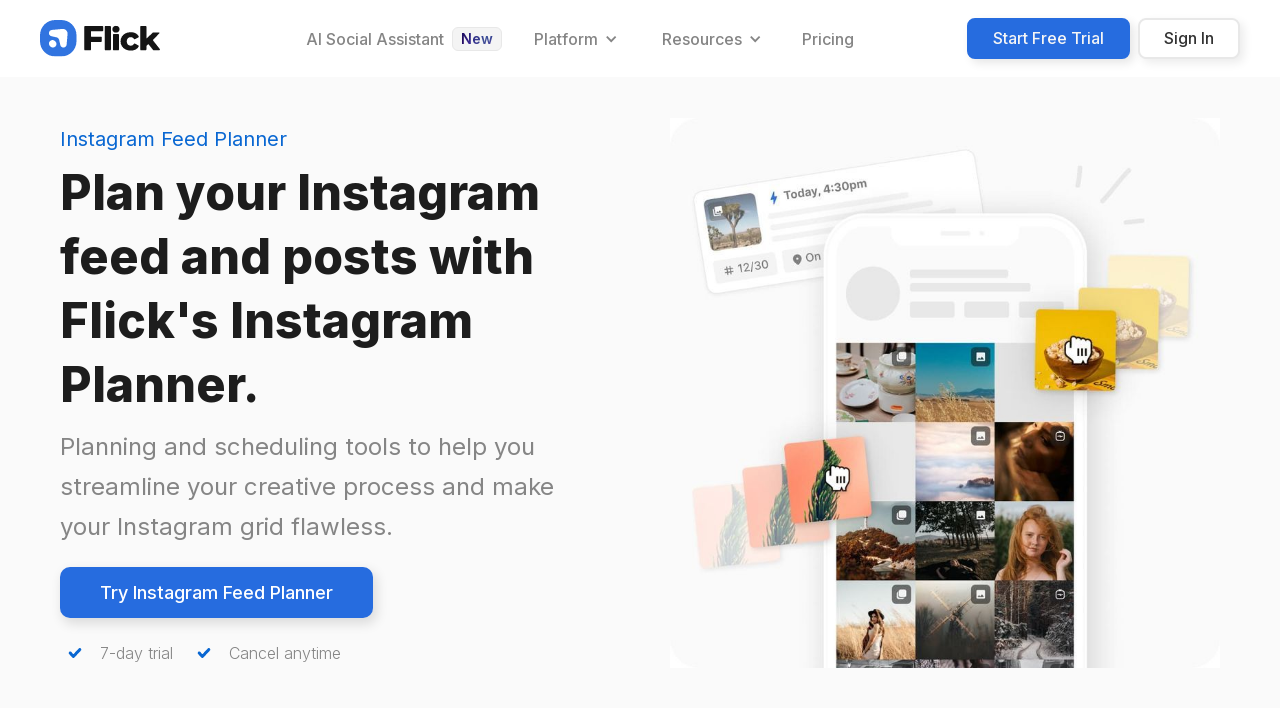

--- FILE ---
content_type: text/html; charset=UTF-8
request_url: https://www.flick.social/instagram-planner?utm_source=learn&utm_campaign=footer&utm_term=Instagram+Feed+Planner&utm_medium=hashtags&utm_name=%E5%8E%A6%E9%97%A8%E6%B9%96%E9%87%8C%E5%8C%BA%E6%80%8E%E4%B9%88%E6%89%BE%E5%B0%8F%E5%A7%90%E4%B8%8A%E9%97%A8%E3%80%8E%E8%B0%B7%E6%AD%8CSEO%E6%8E%92%E5%90%8D%E8%81%94%E7%B3%BBTG%40ehseo6%E3%80%8F2022%E5%B9%B410%E6%9C%888%E6%97%A56%E6%97%B67%E5%88%8615%E7%A7%92.h9o378ydn
body_size: 17043
content:
<!DOCTYPE html><!-- Last Published: Tue Sep 02 2025 09:33:08 GMT+0000 (Coordinated Universal Time) --><html data-wf-domain="marketing-site.flick.tech" data-wf-page="628819d8f839661bb2a69964" data-wf-site="5ff5bc964272ff6278f83e5f" lang="en"><head><meta charset="utf-8"/><title>Instagram Feed and Content Planner by Flick</title><meta content="Visually plan your Instagram feed with Flick&#x27;s Instagram planner. Craft the perfect grid and schedule your content. Ready to start planning your feed?" name="description"/><meta content="Instagram Feed and Content Planner by Flick" property="og:title"/><meta content="Visually plan your Instagram feed with Flick&#x27;s Instagram planner. Craft the perfect grid and schedule your content. Ready to start planning your feed?" property="og:description"/><meta content="https://www.flick.social/og-image.jpeg" property="og:image"/><meta content="Instagram Feed and Content Planner by Flick" property="twitter:title"/><meta content="Visually plan your Instagram feed with Flick&#x27;s Instagram planner. Craft the perfect grid and schedule your content. Ready to start planning your feed?" property="twitter:description"/><meta content="https://www.flick.social/og-image.jpeg" property="twitter:image"/><meta property="og:type" content="website"/><meta content="summary_large_image" name="twitter:card"/><meta content="width=device-width, initial-scale=1" name="viewport"/><link href="https://cdn.prod.website-files.com/5ff5bc964272ff6278f83e5f/css/flick-landing-page-1-a67b-eb76bdd667d5d.shared.6072f100a.min.css" rel="stylesheet" type="text/css"/><link href="https://fonts.googleapis.com" rel="preconnect"/><link href="https://fonts.gstatic.com" rel="preconnect" crossorigin="anonymous"/><script src="https://ajax.googleapis.com/ajax/libs/webfont/1.6.26/webfont.js" type="text/javascript"></script><script type="text/javascript">WebFont.load({  google: {    families: ["Inter:300,regular,500,600,700,800,900","Lora:regular,500,600,700,italic,500italic,600italic,700italic"]  }});</script><script src="https://use.typekit.net/oxk6elg.js" type="text/javascript"></script><script type="text/javascript">try{Typekit.load();}catch(e){}</script><script type="text/javascript">!function(o,c){var n=c.documentElement,t=" w-mod-";n.className+=t+"js",("ontouchstart"in o||o.DocumentTouch&&c instanceof DocumentTouch)&&(n.className+=t+"touch")}(window,document);</script><link href="https://cdn.prod.website-files.com/5ff5bc964272ff6278f83e5f/5ff5bc964272ff22a3f841b4_32px.png" rel="shortcut icon" type="image/x-icon"/><link href="https://cdn.prod.website-files.com/5ff5bc964272ff6278f83e5f/5ff5bc964272ffc9a6f841b5_256px.png" rel="apple-touch-icon"/><link href="https://www.flick.social/instagram-planner" rel="canonical"/><script type="text/javascript">!function(f,b,e,v,n,t,s){if(f.fbq)return;n=f.fbq=function(){n.callMethod?n.callMethod.apply(n,arguments):n.queue.push(arguments)};if(!f._fbq)f._fbq=n;n.push=n;n.loaded=!0;n.version='2.0';n.agent='plwebflow';n.queue=[];t=b.createElement(e);t.async=!0;t.src=v;s=b.getElementsByTagName(e)[0];s.parentNode.insertBefore(t,s)}(window,document,'script','https://connect.facebook.net/en_US/fbevents.js');fbq('consent', 'revoke');fbq('init', '208984939967955');fbq('track', 'PageView');</script><style>
    .html5-video-player {
        background: transparent !important;
    }
</style>


<style>
    .glassfrosty {
        -webkit-backdrop-filter: blur(20px);
        backdrop-filter: blur(20px);
    }
</style>

<style>
    .flick-bg-gradient {

        background-color:hsla(263,100%,18%,1);
        background-image:
                radial-gradient(at 56% 59%, hsla(236,51%,40%,0.62) 0px, transparent 50%),
                radial-gradient(at 29% 34%, hsla(243,55%,35%,1) 0px, transparent 50%),
                radial-gradient(at 88% 10%, hsla(209,62%,45%,0.97) 0px, transparent 50%),
                radial-gradient(at 66% 31%, hsla(217,56%,43%,0.75) 0px, transparent 50%),
                radial-gradient(at 41% 81%, hsla(258,58%,47%,1) 0px, transparent 50%),
                radial-gradient(at 98% 99%, hsla(262,100%,65%,0.84) 0px, transparent 50%),
                radial-gradient(at 36% 95%, hsla(255,63%,40%,0.8) 0px, transparent 50%),
                radial-gradient(at 46% 67%, hsla(240,80%,65%,0.73) 0px, transparent 50%),
                radial-gradient(at 60% 45%, hsla(241,49%,35%,0.91) 0px, transparent 50%);
    }
</style>


<style>
    .card--shadow {
        box-shadow: -2px 2px 4px 0 rgba(128, 152, 213, 0.07) !important;
    }
</style>
<script src="https://cdn.jsdelivr.net/npm/js-cookie@3.0.5/dist/js.cookie.min.js"></script>
<script src="https://cdn.jsdelivr.net/npm/url-search-params@1.1.0/build/url-search-params.min.js"></script>
<script>
    const extractQueryParameters = (search) => {
        const urlParams = new URLSearchParams(search);

        const result = {};

        urlParams.forEach((v, k) => {
            result[k] = v;
        });

        return result;
    };


    function getCookie(name) {
        let matches = document.cookie.match(new RegExp(
            "(?:^|; )" + name.replace(/([\.$?*|{}\(\)\[\]\\\/\+^])/g, '\\$1') + "=([^;]*)"
        ));
        return matches ? decodeURIComponent(matches[1]) : undefined;
    }

    function setCookie(name, value, options = {}) {
        options = {
            domain: 'www.flick.social',
            ...options
        };

        if (options.expires instanceof Date) {
            options.expires = options.expires.toUTCString();
        }

        let updatedCookie = encodeURIComponent(name) + "=" + encodeURIComponent(value);

        for (let optionKey in options) {
            updatedCookie += "; " + optionKey;
            let optionValue = options[optionKey];
            if (optionValue !== true) {
                updatedCookie += "=" + optionValue;
            }
        }

        document.cookie = updatedCookie;
    }
</script>
<script>
    const ref = extractQueryParameters(window.location.search).ref;

    setCookie('flick_ref', ref);
</script>
<script type="text/javascript">
            /**
             * Configuration Variables
             */
            const MIXPANEL_PROJECT_TOKEN = '1a3d50de68cd1e05b5581166c6807a05';
            const MIXPANEL_PROXY_DOMAIN = 'https://www.flick.social/analytics';
            
            /**
             * Set the MIXPANEL_CUSTOM_LIB_URL - No need to change this
             */
            const MIXPANEL_CUSTOM_LIB_URL = MIXPANEL_PROXY_DOMAIN + "/lib.min.js";
            
            /**
             * Load the Mixpanel JS library asyncronously via the js snippet
             */
            (function(f,b){if(!b.__SV){var e,g,i,h;window.mixpanel=b;b._i=[];b.init=function(e,f,c){function g(a,d){var b=d.split(".");2==b.length&&(a=a[b[0]],d=b[1]);a[d]=function(){a.push([d].concat(Array.prototype.slice.call(arguments,0)))}}var a=b;"undefined"!==typeof c?a=b[c]=[]:c="mixpanel";a.people=a.people||[];a.toString=function(a){var d="mixpanel";"mixpanel"!==c&&(d+="."+c);a||(d+=" (stub)");return d};a.people.toString=function(){return a.toString(1)+".people (stub)"};i="disable time_event track track_pageview track_links track_forms track_with_groups add_group set_group remove_group register register_once alias unregister identify name_tag set_config reset opt_in_tracking opt_out_tracking has_opted_in_tracking has_opted_out_tracking clear_opt_in_out_tracking start_batch_senders people.set people.set_once people.unset people.increment people.append people.union people.track_charge people.clear_charges people.delete_user people.remove".split(" ");
for(h=0;h<i.length;h++)g(a,i[h]);var j="set set_once union unset remove delete".split(" ");a.get_group=function(){function b(c){d[c]=function(){call2_args=arguments;call2=[c].concat(Array.prototype.slice.call(call2_args,0));a.push([e,call2])}}for(var d={},e=["get_group"].concat(Array.prototype.slice.call(arguments,0)),c=0;c<j.length;c++)b(j[c]);return d};b._i.push([e,f,c])};b.__SV=1.2;e=f.createElement("script");e.type="text/javascript";e.async=!0;e.src="undefined"!==typeof MIXPANEL_CUSTOM_LIB_URL?
MIXPANEL_CUSTOM_LIB_URL:"file:"===f.location.protocol&&"//cdn.mxpnl.com/libs/mixpanel-2-latest.min.js".match(/^\/\//)?"https://cdn.mxpnl.com/libs/mixpanel-2-latest.min.js":"//cdn.mxpnl.com/libs/mixpanel-2-latest.min.js";g=f.getElementsByTagName("script")[0];g.parentNode.insertBefore(e,g)}})(document,window.mixpanel||[]);
  
  /**
             * Initialize a Mixpanel instance using project token and proxy domain
             */
  mixpanel.init(MIXPANEL_PROJECT_TOKEN, {
        track_pageview: true,
        ignore_dnt: true,
        cookie_domain: 'www.flick.social',
        api_host: MIXPANEL_PROXY_DOMAIN,
        loaded: (sdk) => {
            const getSessionId = () => {
                const SESSION_ID_COOKIE_KEY = 'flickSession_id';
                const LAST_ACTIVITY_COOKIE_KEY = 'flickSession_lastActivity';

                // Get the current session ID from local storage
                let sessionId = getCookie(SESSION_ID_COOKIE_KEY);

                // Check the timestamp of the last activity
                const lastActivity = parseInt(
                    getCookie(LAST_ACTIVITY_COOKIE_KEY) || '0',
                );

                // Current time in milliseconds
                const now = new Date().getTime();

                // Session timeout (e.g., 30 minutes)
                const SESSION_TIMEOUT = 30 * 60 * 1000;

                // If no session ID is found or the session has expired, create a new one
                if (!sessionId || now - lastActivity > SESSION_TIMEOUT) {
                    sessionId = 'session-' + new Date().getTime();
                    setCookie(SESSION_ID_COOKIE_KEY, sessionId);
                }

                // Update the last activity timestamp
                setCookie(LAST_ACTIVITY_COOKIE_KEY, now.toString());

                thisSessionId = sessionId;

                sdk.register({ session_id: sessionId });

                return thisSessionId;
            };

            const initializeInternalUserPropertiesOnNewSession = () => {
                const userPropertiesToSet = {
                    internalChannel: 'EMPTY',
                    internalContentUrl: 'EMPTY',
                    flick_url: window.location.href,
                };

                const userPropertiesToSetOnce = {
                    initial_flick_url: window.location.href,
                };

                if (!document.referrer) {
                    userPropertiesToSet['referring_domain'] = 'EMPTY';
                }

                sdk.register({ ...userPropertiesToSet });
                sdk.register_once(userPropertiesToSetOnce);
            };

            try {
                const TRACKING_SESSION_COOKIE_KEY = 'flick_trackingSession';
                const previousSessionId = getCookie(TRACKING_SESSION_COOKIE_KEY);
                const currentSessionId = getSessionId();

                if (!previousSessionId) {
                    setCookie(TRACKING_SESSION_COOKIE_KEY, currentSessionId);
                    initializeInternalUserPropertiesOnNewSession();
                    return;
                }

                if (previousSessionId !== currentSessionId) {
                    initializeInternalUserPropertiesOnNewSession();
                }
            } catch (error) {
                console.error(error);
            }
        },
    });
        </script>

<script>
const isNull = value => Object.is(value, null)
const isUndefined = value => value === undefined
const isNil = value => isNull(value) || isUndefined(value)
const isNotNil = value => !isNil(value)

const queryParams = [
  "utm_source",
  "utm_medium",
  "utm_campaign",
  "utm_campaign_id",
  "utm_content",
  "utm_name",
  "utm_term",
  "fbclid",
  "ad_id",
  "gclid",
  "gc_id",
  "referrer"
]

const prefix = "flick"

const cookieOpts = {
	domain: 'www.flick.social',
}

const firstTouchKey = `${prefix}_first_touch`
const lastTouchKey = `${prefix}_last_touch`
const gcIdKey = `${prefix}_gc_id`
const fbclidKey = `${prefix}_fbclid`

const getAttributionCookie = key => {
  const data = Cookies.get(key)

  if (!data) {
    return null
  }

  try {
    return JSON.parse(data)
  } catch (_) {}

  return data
}

const getFirstTouchAttribution = () => getCookie(firstTouchKey) ?? {}

const getLastTouchAttribution = () => getCookie(lastTouchKey) ?? {}

const getCurrentParams = () => {
  const sp = new URLSearchParams(window.location.search)

  const paramsWithValue = queryParams
    .map(param => {
      const value = sp.get(param)

      return value ? { param, value } : undefined
    })
    .filter(isNotNil)

  const referrer =
    sp.get("ref") || sp.get("referrer") || window.document.referrer

  if (referrer) {
    paramsWithValue.push({ param: "referrer", value: referrer })
  }

  const result = paramsWithValue.reduce((acc, cur) => {
    acc[cur.param] = cur.value

    return acc
  }, {})

  return {
    ...result,
    pathname: window.location.pathname
  }
}

  const toCamelCase = str => {
  return str.replace(/([-_][a-z])/g, group =>
    group
      .toUpperCase()
      .replace("-", "")
      .replace("_", "")
  )
}

const prepareAttributionData = (data, prefix) => {
  return Object.entries(data).reduce((acc, [key, value]) => {
    const camelCaseKey = toCamelCase(key)
    acc[
      `${prefix}${camelCaseKey.charAt(0).toUpperCase()}${camelCaseKey.slice(1)}`
    ] = value

    return acc
  }, {})
}
  
const storeAttributionValues = () => {
  const params = getCurrentParams()

  const hasFirstTouch = getAttributionCookie(firstTouchKey)

  if (!hasFirstTouch) {
    Cookies.set(firstTouchKey, JSON.stringify(params), cookieOpts)
    
    const firstTouchData = prepareAttributionData(params, 'firstTouch');
    mixpanel.people.set(firstTouchData);
    mixpanel.register(firstTouchData);
  }

  Cookies.set(lastTouchKey, JSON.stringify(params), cookieOpts)
  
  const lastTouchData = prepareAttributionData(params, 'lastTouch');
  mixpanel.people.set(lastTouchData);
  mixpanel.register(lastTouchData);

  if (params.fbclid) {
    Cookies.set(fbclidKey, params.fbclid, cookieOpts)
  }

  if (params.gclid) {
    Cookies.set(gcIdKey, params.gclid, cookieOpts)
  }
}

storeAttributionValues()
</script>

<script src="https://www.googleoptimize.com/optimize.js?id=GTM-KQ9PVF9"></script>

<!-- Facebook Pixel Code -->

<script>
    !function(f,b,e,v,n,t,s)
    {if(f.fbq)return;n=f.fbq=function(){n.callMethod?
        n.callMethod.apply(n,arguments):n.queue.push(arguments)};
        if(!f._fbq)f._fbq=n;n.push=n;n.loaded=!0;n.version='2.0';
        n.queue=[];t=b.createElement(e);t.async=!0;
        t.src=v;s=b.getElementsByTagName(e)[0];
        s.parentNode.insertBefore(t,s)}(window, document,'script',
		// proxies via our nginx server
        'https://www.flick.social/en_US/fb.js');
    fbq('init', '208984939967955');
    fbq('track', 'PageView');
</script>
<!-- End Facebook Pixel Code -->

<!-- Global site tag (gtag.js) - Google Analytics -->
<script async src="https://www.googletagmanager.com/gtag/js?id=G-GJXRQB61Z1"></script>
<script>
  window.dataLayer = window.dataLayer || [];
  function gtag(){dataLayer.push(arguments);}
  gtag('js', new Date());

  gtag('config', 'G-GJXRQB61Z1');
</script>
<!-- Event snippet for Page View conversion page -->
<script>
  gtag('event', 'conversion', {'send_to': 'AW-706676293/gDd-COXm6McZEMWM_NAC'});
</script>
<script type="text/javascript">
    (function(){var t=document.createElement("script");t.type="text/javascript",t.async=!0,t.src='https://cdn.firstpromoter.com/fprom.js',t.onload=t.onreadystatechange=function(){var t=this.readyState;if(!t||"complete"==t||"loaded"==t)try{$FPROM.init("x2vzm9wy",".flick.social")}catch(t){}};var e=document.getElementsByTagName("script")[0];e.parentNode.insertBefore(t,e)})();
</script>

<style>
    .hyp {
        word-break: break-word;
        -webkit-hyphens: auto;
        -moz-hyphens: auto;
        -ms-hyphens: auto;
        -o-hyphens: auto;
        hyphens: auto;
    }
</style>

<meta name='impact-site-verification' value='d5d3a4bc-a66e-4a92-92f1-e2ffc4a05948'>
<meta name="facebook-domain-verification" content="fucyseyn7o1nz8sw3n5hd8y96rv5v2" />
<meta name="google-adsense-account" content="ca-pub-7185937739866170">

<link rel="stylesheet" type="text/css" href="https://maciejsawicki.com/tooltipster-for-webflow/tooltipster.bundle.min.css">

<!-- https://searchatlas.com/otto-pixel/ -->
<script type="text/javascript" id="sa-dynamic-optimization" data-uuid="8420b365-ed15-4030-83e2-14eeb1c94d24" src="[data-uri]"></script><script type="text/javascript">window.__WEBFLOW_CURRENCY_SETTINGS = {"currencyCode":"USD","symbol":"$","decimal":".","fractionDigits":2,"group":",","template":"{{wf {\"path\":\"symbol\",\"type\":\"PlainText\"} }} {{wf {\"path\":\"amount\",\"type\":\"CommercePrice\"} }} {{wf {\"path\":\"currencyCode\",\"type\":\"PlainText\"} }}","hideDecimalForWholeNumbers":false};</script></head><body class="body-2"><div data-animation="default" class="navbar-flowbase w-nav" data-easing2="ease" data-easing="ease" data-collapse="medium" data-w-id="c8f05b3d-ca90-a555-764d-0de89f643795" role="banner" data-duration="200"><nav class="navbar-container"><div class="navshadow"></div><div class="navbar-left"><div class="navbar-logo-wrapper"><a href="/" class="brandlogoonlight w-nav-brand"><img alt="flick logo" loading="lazy" src="https://cdn.prod.website-files.com/5ff5bc964272ff6278f83e5f/5ff5bc964272ff63f5f841b0_Flick_Logo_standard-space2svg.svg" class="image-92"/></a><a href="/" class="brandlogoondark w-nav-brand"><img src="https://cdn.prod.website-files.com/5ff5bc964272ff6278f83e5f/6239f392a408ef0564c7ad42_flick-icon-white.svg" loading="lazy" alt="" class="image-93"/></a></div></div><nav role="navigation" class="nav-menu-middle ondarkdesktoponly w-nav-menu"><div data-delay="100" data-hover="true" class="navbar-dropdown ondark w-dropdown"><div class="navbar-toggle ondark w-dropdown-toggle"><div>Platform</div><div class="nav-icon w-icon-dropdown-toggle"></div></div><nav class="navbar-dropdown-list w-dropdown-list"><div class="navbar-base ondark"><div class="nav-content-wrapper-2"><div class="navgroup wide"><div class="dropdownsectionheading nospacing desktoponly"><h4 class="h3 subheadingnav ondark">Platform</h4></div><p class="body-medium text-light ondark">Visually plan your content ahead of time, quickly find the best hashtags, and track what&#x27;s actually working with best-in-class analytics.</p><a rel="keep-params" href="https://www.flick.social/app/register" class="new-button-small linkonly w-button">Get Started Today  →</a></div><div class="sectionsplitter ondark"></div><div class="navgroup wide"><div class="dropdownsectionheading"><h6 class="h6 navsubheading ondark">Product Areas</h6></div><a href="/instagram-hashtag-tool" class="navdropmenu ondark w-inline-block"><div class="iconspacing8px"><div class="iconwrapper-32px-new"><img alt="" loading="lazy" src="https://cdn.prod.website-files.com/5ff5bc964272ff6278f83e5f/624eef7d564ce41386f9bb84_Instagram-hashtag-tool.png"/></div></div><div class="div-block-35032"><h6 class="h6 navbar ondark">Instagram Hashtags</h6><p class="paragraph-7 ondark">Find, manage and analyze hashtags</p></div></a><a href="/instagram-scheduler" class="navdropmenu ondark w-inline-block"><div class="iconspacing8px"><div class="iconwrapper-32px-new"><img alt="" loading="lazy" src="https://cdn.prod.website-files.com/5ff5bc964272ff6278f83e5f/624eed41966b8f5521422479_Emojis-1.png"/></div></div><div class="div-block-35032"><h6 class="h6 navbar ondark">Instagram Scheduling</h6><p class="paragraph-7 ondark">Schedule your content ahead of time</p></div></a><a href="/instagram-analytics-tool" class="navdropmenu ondark w-inline-block"><div class="iconspacing8px"><div class="iconwrapper-32px-new"><img alt="" loading="lazy" src="https://cdn.prod.website-files.com/5ff5bc964272ff6278f83e5f/624eef01ba1ce9e4b3bb8692_instagram-analytics-tools.png"/></div></div><div class="div-block-35032"><h6 class="h6 navbar ondark">Instagram Analytics</h6><p class="paragraph-7 ondark">See what&#x27;s working, and what isn&#x27;t</p></div></a><a href="/mobile-app-flick" class="navdropmenu ondark w-inline-block"><div class="iconspacing8px"><div class="iconwrapper-32px-new"><img alt="" loading="lazy" src="https://cdn.prod.website-files.com/5ff5bc964272ff6278f83e5f/624eed41ff7a81ceced73074_Emojis.png"/></div></div><div class="div-block-35032"><h6 class="h6 navbar ondark">IOS &amp; Android App</h6><p class="paragraph-7 ondark">Hashtags, Scheduling &amp; Analytics </p></div></a></div><div class="sectionsplitter ondark"></div><div class="navgroup"><div class="dropdownsectionheading"><h6 class="h6 navsubheading ondark">Popular Features</h6></div><a href="/instagram-hashtag-search" class="navdropmenu small ondark w-inline-block"><div class="iconspacing4px"><div class="iconwrapper-24px"><img alt="" loading="lazy" src="https://cdn.prod.website-files.com/5ff5bc964272ff6278f83e5f/624eed41654d9af33c2bedf0_Emojis-5.png"/></div></div><div class="div-block-35032"><h6 class="h6 navbar small ondark">Hashtag Search</h6></div></a><a href="/hashtag-manager" class="navdropmenu small ondark w-inline-block"><div class="iconspacing4px"><div class="iconwrapper-24px"><img alt="" loading="lazy" src="https://cdn.prod.website-files.com/5ff5bc964272ff6278f83e5f/624eed41f22667a2b8d137d7_image%20963.png"/></div></div><div class="div-block-35032"><h6 class="h6 navbar small ondark">Hashtag Collections</h6></div></a><a href="/instagram-reporting" class="navdropmenu small ondark w-inline-block"><div class="iconspacing4px"><div class="iconwrapper-24px"><img alt="" loading="lazy" src="https://cdn.prod.website-files.com/5ff5bc964272ff6278f83e5f/624eed41f226671c5cd137d8_Emojis-2.png"/></div></div><div class="div-block-35032"><h6 class="h6 navbar small ondark">Instagram Analytics Reports</h6></div></a><a href="/instagram-hashtag-tracker" class="navdropmenu small ondark w-inline-block"><div class="iconspacing4px"><div class="iconwrapper-24px"><img alt="" loading="lazy" src="https://cdn.prod.website-files.com/5ff5bc964272ff6278f83e5f/624eed41b03da76fc49f3eb2_image%201340.png"/></div></div><div class="div-block-35032"><h6 class="h6 navbar small ondark">Hashtag Tracking</h6></div></a><a href="/instagram-planner" aria-current="page" class="navdropmenu small ondark w-inline-block w--current"><div class="iconspacing4px"><div class="iconwrapper-24px"><img alt="" loading="lazy" src="https://cdn.prod.website-files.com/5ff5bc964272ff6278f83e5f/624eed41ff7a81ceced73074_Emojis.png"/></div></div><div class="div-block-35032"><h6 class="h6 navbar small ondark">Instagram Feed Planner</h6></div></a></div></div><div class="line-break-right"></div></div></nav></div><div data-delay="100" data-hover="true" class="navbar-dropdown ondark w-dropdown"><div class="navbar-toggle ondark w-dropdown-toggle"><div>Resources</div><div class="nav-icon w-icon-dropdown-toggle"></div></div><nav class="navbar-dropdown-list w-dropdown-list"><div class="navbar-base ondark"><div class="nav-content-wrapper-2"><div class="navgroup wide"><div class="dropdownsectionheading nospacing desktoponly"><h4 class="h3 subheadingnav ondark">Resources</h4></div><p class="body-medium text-light ondark">Whether you&#x27;re an Instagram pro or just getting started, we&#x27;ve got tons of great content, templates and tools to help you kill it on Instagram.</p><a rel="keep-params" href="https://www.flick.social/app/register" class="new-button-small linkonly w-button">Get Started Today  →</a></div><div class="sectionsplitter ondark"></div><div class="navgroup"><div class="dropdownsectionheading"><h6 class="h6 navsubheading ondark">Training &amp; Content</h6></div><a href="https://www.flick.social/learn/blog" target="_blank" class="navdropmenu ondark w-inline-block"><div class="iconspacing8px"><div class="iconwrapper-32px"><img alt="" loading="lazy" src="https://cdn.prod.website-files.com/5ff5bc964272ff6278f83e5f/624eee5861788993b1b1ae7e_Flick-Blog-Social-media-learning.png" class="image-95"/></div></div><div class="div-block-35032"><h6 class="h6 navbar ondark">Blog</h6><p class="paragraph-7 ondark">Training, tips &amp; tricks</p></div></a><a href="https://www.flick.social/learn/academy" target="_blank" class="navdropmenu ondark w-inline-block"><div class="iconspacing8px"><div class="iconwrapper-32px"><img alt="" loading="lazy" src="https://cdn.prod.website-files.com/5ff5bc964272ff6278f83e5f/624eee601a2f790b5de4d1c3_flick-Academy-instagram-training.png"/></div></div><div class="div-block-35032"><h6 class="h6 navbar ondark">Academy</h6><p class="paragraph-7 ondark">Free Social Media training</p></div></a><a href="https://youtube.com/flicktraining" target="_blank" class="navdropmenu ondark w-inline-block"><div class="iconspacing8px"><div class="iconwrapper-32px-new"><img alt="" loading="lazy" src="https://cdn.prod.website-files.com/5ff5bc964272ff6278f83e5f/624eee688e0f180fe2c8ac5d_youtube-videos-for-social-media.png"/></div></div><div class="div-block-35032"><h6 class="h6 navbar ondark">YouTube</h6><p class="paragraph-7 ondark">Videos to help you learn</p></div></a></div><div class="navgroup"><div class="dropdownsectionheading"><h6 class="h6 navsubheading hiddendesktop">Hidden</h6></div><a href="https://www.flick.social/learn/instagram-analytics-benchmarks/25-50k-followers/3-months" target="_blank" class="navdropmenu ondark w-inline-block"><div class="iconspacing8px"><div class="iconwrapper-32px-new"><img alt="" loading="lazy" src="https://cdn.prod.website-files.com/5ff5bc964272ff6278f83e5f/624eed419daa79ab7c2ab55c_Emojis-3.png"/></div></div><div class="div-block-35032"><h6 class="h6 navbar ondark">Open Benchmarks</h6><p class="paragraph-7 ondark">Explore industry analytics</p></div></a><a href="https://www.facebook.com/groups/flicksocialhub" target="_blank" class="navdropmenu ondark w-inline-block"><div class="iconspacing8px"><div class="iconwrapper-32px-new"><img alt="" loading="lazy" src="https://cdn.prod.website-files.com/5ff5bc964272ff6278f83e5f/624eee3f4b121792c9a6bf1f_facebook-group-for-social-media-managers.png"/></div></div><div class="div-block-35032"><h6 class="h6 navbar ondark">Facebook Group</h6><p class="paragraph-7 ondark">Creator/SMM Community</p></div></a><a href="https://www.flick.social/learn/newsletter" target="_blank" class="navdropmenu ondark hidden w-inline-block"><div class="iconspacing8px"><div class="iconwrapper-32px-new"><img alt="" loading="lazy" src="https://cdn.prod.website-files.com/5ff5bc964272ff6278f83e5f/624eee4eeb335b23162fc70a_newsletter-about-social-media.png"/></div></div><div class="div-block-35032"><h6 class="h6 navbar ondark">Newsletter</h6><p class="paragraph-7 ondark">The latest Social Media news</p></div></a></div></div><div class="line-break-right"></div></div></nav></div><a href="https://www.flick.social/learn/pricing" target="_blank" class="new-navigationlink ondark w-nav-link">Pricing</a><a href="/affiliates" class="new-navigationlink ondark w-nav-link">Affiliates</a></nav><nav role="navigation" class="nav-menu-middle onlight w-nav-menu"><div class="div-block-35052"><a href="/ai-social-media-manager" class="new-navigationlink tight w-nav-link">AI Social Assistant</a><div class="badge"><p class="paragraph-8">New</p></div></div><div data-delay="100" data-hover="true" class="navbar-dropdown w-dropdown"><div class="navbar-toggle w-dropdown-toggle"><div>Platform</div><div class="nav-icon w-icon-dropdown-toggle"></div></div><nav class="navbar-dropdown-list w-dropdown-list"><div class="navbar-base"><div class="nav-content-wrapper-2"><div class="navgroup wide top"><div class="dropdownsectionheading nospacing desktoponly"><h4 class="h3 subheadingnav">Platform</h4></div><p class="body-medium text-light">Social media marketing made simple and effective. Get help at every stage of the social media process. </p><a rel="keep-params" href="https://www.flick.social/app/register" class="new-button-small linkonly desktoponly w-button">Get Started Today  →</a></div><div class="sectionsplitter"></div><div class="navgroup wide"><div class="dropdownsectionheading"><h6 class="h6 navsubheading">Product Areas</h6></div><a href="/ai-social-media-manager" class="navdropmenu w-inline-block"><div class="iconspacing8px"><div class="iconwrapper-32px-new"><img alt="" loading="lazy" src="https://cdn.prod.website-files.com/5ff5bc964272ff6278f83e5f/63f795188392307966a33e2c_aibubblefinal.webp"/></div></div><div class="div-block-35032"><h2 class="h6 navbar">AI Social Marketing Assistant</h2><p class="paragraph-7">Strategy, planning, ideas, and content</p></div></a><a href="/instagram-hashtag-tool" class="navdropmenu w-inline-block"><div class="iconspacing8px"><div class="iconwrapper-32px-new"><img alt="" loading="lazy" src="https://cdn.prod.website-files.com/5ff5bc964272ff6278f83e5f/624eef7d564ce41386f9bb84_Instagram-hashtag-tool.png"/></div></div><div class="div-block-35032"><h2 class="h6 navbar">Hashtag Tools</h2><p class="paragraph-7">Find, manage and analyze hashtags</p></div></a><a href="/social-media-scheduler" class="navdropmenu w-inline-block"><div class="iconspacing8px"><div class="iconwrapper-32px-new"><img alt="" loading="lazy" src="https://cdn.prod.website-files.com/5ff5bc964272ff6278f83e5f/624eed41966b8f5521422479_Emojis-1.png"/></div></div><div class="div-block-35032"><h2 class="h6 navbar">Post Scheduler</h2><p class="paragraph-7">Schedule your content ahead of time</p></div></a><a href="/instagram-analytics-tool" class="navdropmenu w-inline-block"><div class="iconspacing8px"><div class="iconwrapper-32px-new"><img alt="" loading="lazy" src="https://cdn.prod.website-files.com/5ff5bc964272ff6278f83e5f/624eef01ba1ce9e4b3bb8692_instagram-analytics-tools.png"/></div></div><div class="div-block-35032"><h2 class="h6 navbar">Analytics </h2><p class="paragraph-7">See what&#x27;s working, and what isn&#x27;t</p></div></a><a href="/mobile-app-flick" class="navdropmenu w-inline-block"><div class="iconspacing8px"><div class="iconwrapper-32px-new"><img alt="" loading="lazy" src="https://cdn.prod.website-files.com/5ff5bc964272ff6278f83e5f/624eed41ff7a81ceced73074_Emojis.png"/></div></div><div class="div-block-35032"><h2 class="h6 navbar">IOS &amp; Android App</h2><p class="paragraph-7">Hashtags, Scheduling &amp; Analytics</p></div></a></div><div class="sectionsplitter"></div><div class="navgroup"><div class="dropdownsectionheading"><h6 class="h6 navsubheading">Popular Features</h6></div><a href="/ai-social-media-manager" class="navdropmenu small w-inline-block"><div class="iconspacing4px"><div class="iconwrapper-24px"><img alt="" loading="lazy" src="https://cdn.prod.website-files.com/5ff5bc964272ff6278f83e5f/62cef13fcaee428b14b555f1_image%20949.png"/></div></div><div class="div-block-35032"><h3 class="h6 navbar small">AI Strategy &amp; Planning</h3></div></a><a href="/ai-social-media-manager" class="navdropmenu small w-inline-block"><div class="iconspacing4px"><div class="iconwrapper-24px"><img alt="" loading="lazy" src="https://cdn.prod.website-files.com/5ff5bc964272ff6278f83e5f/612e6ab0c7e707034804a7ab_Property%201%3DWriting.jpg"/></div></div><div class="div-block-35032"><h3 class="h6 navbar small">AI Caption Writing </h3></div></a><a href="/instagram-hashtag-search" class="navdropmenu small w-inline-block"><div class="iconspacing4px"><div class="iconwrapper-24px"><img alt="" loading="lazy" src="https://cdn.prod.website-files.com/5ff5bc964272ff6278f83e5f/624eed41654d9af33c2bedf0_Emojis-5.png"/></div></div><div class="div-block-35032"><h3 class="h6 navbar small">Hashtag Search</h3></div></a><a href="/hashtag-manager" class="navdropmenu small w-inline-block"><div class="iconspacing4px"><div class="iconwrapper-24px"><img alt="" loading="lazy" src="https://cdn.prod.website-files.com/5ff5bc964272ff6278f83e5f/624eed41f22667a2b8d137d7_image%20963.png"/></div></div><div class="div-block-35032"><h3 class="h6 navbar small">Hashtag Collections</h3></div></a><a href="/instagram-reporting" class="navdropmenu small w-inline-block"><div class="iconspacing4px"><div class="iconwrapper-24px"><img alt="" loading="lazy" src="https://cdn.prod.website-files.com/5ff5bc964272ff6278f83e5f/624eed41f226671c5cd137d8_Emojis-2.png"/></div></div><div class="div-block-35032"><h3 class="h6 navbar small">Instagram Analytics Reports</h3></div></a><a href="/instagram-hashtag-tracker" class="navdropmenu small w-inline-block"><div class="iconspacing4px"><div class="iconwrapper-24px"><img alt="" loading="lazy" src="https://cdn.prod.website-files.com/5ff5bc964272ff6278f83e5f/624eed41b03da76fc49f3eb2_image%201340.png"/></div></div><div class="div-block-35032"><h3 class="h6 navbar small">Hashtag Tracking</h3></div></a><a href="/instagram-planner" aria-current="page" class="navdropmenu small w-inline-block w--current"><div class="iconspacing4px"><div class="iconwrapper-24px"><img alt="" loading="lazy" src="https://cdn.prod.website-files.com/5ff5bc964272ff6278f83e5f/624eed41ff7a81ceced73074_Emojis.png"/></div></div><div class="div-block-35032"><h3 class="h6 navbar small">Instagram Feed Planner</h3></div></a></div></div><div class="line-break-right"></div></div></nav></div><div data-delay="100" data-hover="true" class="navbar-dropdown w-dropdown"><div class="navbar-toggle w-dropdown-toggle"><div>Resources</div><div class="nav-icon w-icon-dropdown-toggle"></div></div><nav class="navbar-dropdown-list w-dropdown-list"><div class="navbar-base"><div class="nav-content-wrapper-2"><div class="navgroup wide top"><div class="dropdownsectionheading nospacing desktoponly"><h4 class="h3 subheadingnav">Resources</h4></div><p class="body-medium text-light">Whether you&#x27;re an Instagram pro or just getting started, we&#x27;ve got tons of great content, templates and tools to help you kill it on Instagram.</p><a rel="keep-params" href="https://www.flick.social/app/register" class="new-button-small linkonly desktoponly w-button">Get Started Today  →</a></div><div class="sectionsplitter"></div><div class="navgroup"><div class="dropdownsectionheading"><h6 class="h6 navsubheading">Training &amp; Content</h6></div><a href="https://www.flick.social/learn/blog" target="_blank" class="navdropmenu w-inline-block"><div class="iconspacing8px"><div class="iconwrapper-32px"><img alt="" loading="lazy" src="https://cdn.prod.website-files.com/5ff5bc964272ff6278f83e5f/624eee5861788993b1b1ae7e_Flick-Blog-Social-media-learning.png" class="image-95"/></div></div><div class="div-block-35032"><h6 class="h6 navbar">Blog</h6><p class="paragraph-7">Training, tips &amp; tricks</p></div></a><a href="https://www.flick.social/learn/academy" target="_blank" class="navdropmenu w-inline-block"><div class="iconspacing8px"><div class="iconwrapper-32px"><img alt="" loading="lazy" src="https://cdn.prod.website-files.com/5ff5bc964272ff6278f83e5f/624eee601a2f790b5de4d1c3_flick-Academy-instagram-training.png"/></div></div><div class="div-block-35032"><h6 class="h6 navbar">Academy</h6><p class="paragraph-7">Free Social Media training</p></div></a><a href="https://youtube.com/flicktraining" target="_blank" class="navdropmenu w-inline-block"><div class="iconspacing8px"><div class="iconwrapper-32px-new"><img alt="" loading="lazy" src="https://cdn.prod.website-files.com/5ff5bc964272ff6278f83e5f/624eee688e0f180fe2c8ac5d_youtube-videos-for-social-media.png"/></div></div><div class="div-block-35032"><h6 class="h6 navbar">YouTube</h6><p class="paragraph-7">Videos to help you learn</p></div></a></div><div class="navgroup reducedspacing"><div class="dropdownsectionheading"><h6 class="h6 navsubheading hiddendesktop">Tools</h6></div><a href="https://www.flick.social/learn/instagram-analytics-benchmarks/25-50k-followers/3-months" class="navdropmenu w-inline-block"><div class="iconspacing8px"><div class="iconwrapper-32px-new"><img alt="" loading="lazy" src="https://cdn.prod.website-files.com/5ff5bc964272ff6278f83e5f/624eed419daa79ab7c2ab55c_Emojis-3.png"/></div></div><div class="div-block-35032"><h6 class="h6 navbar">Open Benchmarks</h6><p class="paragraph-7">Explore industry analytics</p></div></a><a href="https://www.facebook.com/groups/flicksocialhub" target="_blank" class="navdropmenu w-inline-block"><div class="iconspacing8px"><div class="iconwrapper-32px-new"><img alt="" loading="lazy" src="https://cdn.prod.website-files.com/5ff5bc964272ff6278f83e5f/624eee3f4b121792c9a6bf1f_facebook-group-for-social-media-managers.png"/></div></div><div class="div-block-35032"><h6 class="h6 navbar">Facebook Group</h6><p class="paragraph-7">Creator/SMM Community</p></div></a><a href="https://www.flick.social/learn/newsletter" target="_blank" class="navdropmenu w-inline-block"><div class="iconspacing8px"><div class="iconwrapper-32px-new"><img alt="" loading="lazy" src="https://cdn.prod.website-files.com/5ff5bc964272ff6278f83e5f/624eee4eeb335b23162fc70a_newsletter-about-social-media.png"/></div></div><div class="div-block-35032"><h6 class="h6 navbar">Newsletter</h6><p class="paragraph-7">The latest Social Media news</p></div></a></div></div><div class="line-break-right"></div></div></nav></div><a href="https://www.flick.social/learn/pricing" target="_blank" class="new-navigationlink w-nav-link">Pricing</a><a href="https://www.flick.social/app/login" class="new-navigationlink mobileonly w-nav-link">Sign In</a><div class="mobileupsalesection"><a rel="keep-params" href="https://www.flick.social/app/register" target="_blank" class="button-medium primary mobileonly w-button">Start 7 Day Free Trial</a><link rel="prefetch" href="https://www.flick.social/app/register"/></div></nav><div class="navbar-right onlight"><a href="https://www.flick.social/app/register" HidePrimaryButton="False" class="new-button-xxs blue w-nav-link">Start Free Trial</a><div class="desktoponly8pxspacing-copy"></div><div class="mobileonly8pxspacing"></div><a href="https://www.flick.social/app/login" class="new-button-xxs desktoponly w-nav-link">Sign In</a><div class="icononlybutton w-nav-button"><div class="icon-9 w-icon-nav-menu"></div></div></div><div class="navbar-right ondark"><a href="https://www.flick.social/app/login" class="new-button-xxs elevated desktoponly w-nav-link">Sign In</a><div class="desktoponly8pxspacing-copy"></div><a href="https://www.flick.social/app/register" rel="keep-params" class="new-button-xxs elevated desktoponly w-nav-link">Try for Free</a><div class="mobileonly8pxspacing"></div><div class="icononlybutton elevated w-nav-button"><div class="icon-8 w-icon-nav-menu"></div></div></div></nav></div><div class="image-background--grey-hero"><div class="page-wrapper"><div class="hero-section--1-section"><div class="hero-text--warpper"><h1 class="h1-top">Instagram Feed Planner</h1><h2 class="heading-hero">Plan your Instagram feed and posts with Flick&#x27;s Instagram Planner.</h2><p class="hero-body-old">Planning and scheduling tools to help you streamline your creative process and make your Instagram grid flawless.<br/></p><div class="div-block-335"><a rel="keep-params" href="https://www.flick.social/app/register" target="_blank" class="button-medium primary hero v2 w-button">Try Instagram Feed Planner </a><link rel="prefetch" href="https://www.flick.social/app/register"/><div class="hero-signup-ticks"><div id="w-node-_9cb8fb00-e005-8225-7298-4a9c5ee0d561-b2a69964" class="value-tick-wrapper"><img src="https://cdn.prod.website-files.com/5ff5bc964272ff6278f83e5f/5ff5bc964272ff625af84071_LP%20-%20Tick%20-%20Blue.svg" alt="" class="icon-image"/><div>7-day trial</div></div><div id="w-node-_9cb8fb00-e005-8225-7298-4a9c5ee0d565-b2a69964" class="value-tick--right"><img src="https://cdn.prod.website-files.com/5ff5bc964272ff6278f83e5f/5ff5bc964272ff625af84071_LP%20-%20Tick%20-%20Blue.svg" alt="" class="icon-image"/><div>Cancel anytime</div></div></div></div><img src="https://cdn.prod.website-files.com/5ff5bc964272ff6278f83e5f/612e49dd21ad3043f6225590_hashtag-manager-for-instagram.svg" alt="" loading="lazy" class="hero-image-mobile--feature"/></div><img src="https://cdn.prod.website-files.com/5ff5bc964272ff6278f83e5f/62881df0ef00fac83d9696e0_instagram-feed-planner.jpg" srcset="https://cdn.prod.website-files.com/5ff5bc964272ff6278f83e5f/62881df0ef00fac83d9696e0_instagram-feed-planner-p-500.jpeg 500w, https://cdn.prod.website-files.com/5ff5bc964272ff6278f83e5f/62881df0ef00fac83d9696e0_instagram-feed-planner-p-800.jpeg 800w, https://cdn.prod.website-files.com/5ff5bc964272ff6278f83e5f/62881df0ef00fac83d9696e0_instagram-feed-planner.jpg 1200w" alt="" loading="lazy" sizes="(max-width: 767px) 100vw, (max-width: 991px) 331.25px, (max-width: 1279px) 45vw, 550px" class="hero-image-desktop feature-hero"/></div></div></div><div class="image-background--testimonials--section-copy"><div class="page-wrapper--wide-copy"><h2 class="trusted-by--handwritten--mobile">Trusted by <span class="text-span-8">20,000+ </span> creators, brands and marketers.</h2><img src="https://cdn.prod.website-files.com/5ff5bc964272ff6278f83e5f/6127729c3a15d897e9785809_instagram-hashtag-analytics-tool-arrow.svg" loading="lazy" alt="" class="image-75"/><div class="bottow-row"><div class="floating-testimonial-card"><img src="https://cdn.prod.website-files.com/5ff5bc964272ff6278f83e5f/6127891901b88fc29cb49f67_instagram-dave-talas-flick.jpeg" loading="lazy" alt="" class="circle-profile-icon"/><div class="testimonial--text-wrapper"><div class="testimonial--name">davetalas</div><div class="testimonial--title">IG Marketing Coach</div><div class="_2px-seperator--horiz"></div><div class="testimonial--followers">170k Followers</div></div></div><div class="floating-testimonial-card"><img src="https://cdn.prod.website-files.com/5ff5bc964272ff6278f83e5f/6127820374efb1b95fa6d740_DIH.jpeg" loading="lazy" alt="" class="circle-profile-icon"/><div class="testimonial--text-wrapper"><div class="testimonial--name">design_interior_homes</div><div class="testimonial--title">Design Magazine</div><div class="_2px-seperator--horiz"></div><div class="testimonial--followers">2.9M Followers</div></div></div><div class="floating-testimonial-card"><img src="https://cdn.prod.website-files.com/5ff5bc964272ff6278f83e5f/612775ee8bd5e9b6237bf6be_phoebe-park-flick.jpeg" loading="lazy" alt="" class="circle-profile-icon"/><div class="testimonial--text-wrapper"><div class="testimonial--name">phoebeparke</div><div class="testimonial--title">Instagram Expert</div><div class="_2px-seperator--horiz"></div><div class="testimonial--followers">32.5k Followers</div></div></div><div class="floating-testimonial-card"><img src="https://cdn.prod.website-files.com/5ff5bc964272ff6278f83e5f/61278a44c5b40dfee988759b_instagram-peppermint-photographer-flick.jpeg" loading="lazy" alt="" class="circle-profile-icon"/><div class="testimonial--text-wrapper"><div class="testimonial--name">_peppermint.b</div><div class="testimonial--title">Travel Photographer</div><div class="_2px-seperator--horiz"></div><div class="testimonial--followers">140k Followers</div></div></div></div><div class="top-row"><div class="trusted-by---container"><img src="https://cdn.prod.website-files.com/5ff5bc964272ff6278f83e5f/612772bdc92eb87cd1f372d9_instagram-hashtag-analytics-tool-heart.svg" loading="lazy" alt="" class="trusted-by--heart-image"/><h2 class="trusted-by--handwritten">Trusted by 100k+ content creators, brands &amp; marketers.</h2></div><div class="floating-testimonial-card"><img src="https://cdn.prod.website-files.com/5ff5bc964272ff6278f83e5f/612777c28bd5e941af7bf96a_flick-instagram-tool-jack-wythe.jpeg" loading="lazy" alt="" class="circle-profile-icon"/><div class="testimonial--text-wrapper"><div class="testimonial--name">healthylivingjames</div><div class="testimonial--title">Food Blogger</div><div class="_2px-seperator--horiz"></div><div class="testimonial--followers">186k Followers</div></div></div><div class="floating-testimonial-card"><img src="https://cdn.prod.website-files.com/5ff5bc964272ff6278f83e5f/6127749d65000374b306d551_flick-review-peanut.jpeg" loading="lazy" alt="" class="circle-profile-icon"/><div class="testimonial--text-wrapper"><div class="testimonial--name">Peanut</div><div class="testimonial--title">Community App</div><div class="_2px-seperator--horiz"></div><div class="testimonial--followers">471k Followers</div></div></div><div class="floating-testimonial-card"><img src="https://cdn.prod.website-files.com/5ff5bc964272ff6278f83e5f/61278bd6d96a1325f543dedd_profile-willo%20(3).jpg" loading="lazy" alt="" class="circle-profile-icon"/><div class="testimonial--text-wrapper"><div class="testimonial--name">Willothecorgi</div><div class="testimonial--title">Content Creator</div><div class="_2px-seperator--horiz"></div><div class="testimonial--followers">182k Followers</div></div></div><div class="floating-testimonial-card--mobil-only"><img src="https://cdn.prod.website-files.com/5ff5bc964272ff6278f83e5f/61278651af478e5e5a1e30a7_the-futur-instagram-flick.jpeg" loading="lazy" alt="" class="circle-profile-icon"/><div class="testimonial--text-wrapper"><div class="testimonial--name">thefuturishere</div><div class="testimonial--title">Education Platform</div><div class="_2px-seperator--horiz"></div><div class="testimonial--followers">362k Followers</div></div></div></div></div><div class="div-block-333-copy"><h2 class="medium-heading--center--thin">Ready to get started?</h2><div class="button--container _20-top"><a rel="keep-params" href="https://www.flick.social/app/register" class="button-medium w-button">Try Flick for Free 🚀</a></div></div><div class="div-block-336"><img src="https://cdn.prod.website-files.com/5ff5bc964272ff6278f83e5f/6127981c91b0d7919a812cdd_Group%20263.jpg" loading="lazy" alt="" class="image-76"/></div></div><div class="page-wrapper"><div class="div-block-337"><div class="flat-heading--container"><h2 class="heading-14"><span class="thin">Centralized planning for Instagram.<br/>‍</span>All the tools you to plan the perfect feed.</h2><a rel="keep-params" href="https://www.flick.social/app/register" target="_blank" class="button-medium primary hero v2 white w-button">Start 7 Day Free Trial  🚀</a><link rel="prefetch" href="https://www.flick.social/app/register"/></div><div class="div-block-338"><div class="text-block--small"><div class="_4px-seperator-copy blue"></div><p>Planning is an essential part of any well-structured Instagram content strategy. Flick&#x27;s Instagram Planner helps you to save time by allowing you to <strong>preview your feed</strong>, <strong>plan your posts</strong>, and <strong>track your progress</strong>—all in one place!</p></div><div class="text-block--small"><div class="_4px-seperator-copy black"></div><p>Using a planning tool helps keep your content consistent and on-brand, which is essential for building a strong and recognisable presence on social. If you&#x27;re serious about growing your Instagram following and making the most of the platform, then investing in a good quality planner is a must.</p></div></div><div class="div-block-340"><img src="https://cdn.prod.website-files.com/5ff5bc964272ff6278f83e5f/6144750e7d750c9411d3ad3d_instagram-scheduling-mobile-app.jpg" loading="lazy" id="w-node-_94c8265c-af70-bcb1-58bf-b10dba4b63da-b2a69964" srcset="https://cdn.prod.website-files.com/5ff5bc964272ff6278f83e5f/6144750e7d750c9411d3ad3d_instagram-scheduling-mobile-app-p-500.jpeg 500w, https://cdn.prod.website-files.com/5ff5bc964272ff6278f83e5f/6144750e7d750c9411d3ad3d_instagram-scheduling-mobile-app.jpg 750w" sizes="(max-width: 767px) 100vw, (max-width: 991px) 25vw, (max-width: 1439px) 24vw, 328.90625px" alt="" class="image-81 image-shadow"/><div id="w-node-_94c8265c-af70-bcb1-58bf-b10dba4b63db-b2a69964"><div class="just-got-easier---container"><h2 class="just-got-easier-by--handwritten-copy">Planning your content ahead of time just got easier.</h2></div></div><img src="https://cdn.prod.website-files.com/5ff5bc964272ff6278f83e5f/614479701bdcd659c15f13f1_auto-first-comment-instagram.jpg" loading="lazy" id="w-node-_94c8265c-af70-bcb1-58bf-b10dba4b63df-b2a69964" srcset="https://cdn.prod.website-files.com/5ff5bc964272ff6278f83e5f/614479701bdcd659c15f13f1_auto-first-comment-instagram-p-500.jpeg 500w, https://cdn.prod.website-files.com/5ff5bc964272ff6278f83e5f/614479701bdcd659c15f13f1_auto-first-comment-instagram.jpg 530w" sizes="(max-width: 767px) 100vw, (max-width: 991px) 18vw, (max-width: 1439px) 17vw, 236.81640625px" alt="" class="image-83 image-shadow"/><img src="https://cdn.prod.website-files.com/5ff5bc964272ff6278f83e5f/614477e52d6c2080f5c51952_instagram-scheduling-media.jpg" loading="lazy" id="w-node-_94c8265c-af70-bcb1-58bf-b10dba4b63e0-b2a69964" srcset="https://cdn.prod.website-files.com/5ff5bc964272ff6278f83e5f/614477e52d6c2080f5c51952_instagram-scheduling-media-p-500.jpeg 500w, https://cdn.prod.website-files.com/5ff5bc964272ff6278f83e5f/614477e52d6c2080f5c51952_instagram-scheduling-media.jpg 528w" sizes="(max-width: 767px) 100vw, (max-width: 991px) 25vw, (max-width: 1439px) 24vw, 328.90625px" alt="" class="image-81 image-shadow"/><img src="https://cdn.prod.website-files.com/5ff5bc964272ff6278f83e5f/614478d032e757c50a784b97_schedule-instagram-posts-monthly.jpg" loading="lazy" id="w-node-_94c8265c-af70-bcb1-58bf-b10dba4b63e1-b2a69964" srcset="https://cdn.prod.website-files.com/5ff5bc964272ff6278f83e5f/614478d032e757c50a784b97_schedule-instagram-posts-monthly-p-500.jpeg 500w, https://cdn.prod.website-files.com/5ff5bc964272ff6278f83e5f/614478d032e757c50a784b97_schedule-instagram-posts-monthly.jpg 798w" sizes="(max-width: 767px) 100vw, (max-width: 991px) 41vw, (max-width: 1439px) 40vw, 548.193359375px" alt="" class="image-81 image-shadow"/></div></div></div><div class="div-block-341-copy-copy"><img src="https://cdn.prod.website-files.com/5ff5bc964272ff6278f83e5f/614477e52d6c2080f5c51952_instagram-scheduling-media.jpg" loading="lazy" srcset="https://cdn.prod.website-files.com/5ff5bc964272ff6278f83e5f/614477e52d6c2080f5c51952_instagram-scheduling-media-p-500.jpeg 500w, https://cdn.prod.website-files.com/5ff5bc964272ff6278f83e5f/614477e52d6c2080f5c51952_instagram-scheduling-media.jpg 528w" alt="" sizes="(max-width: 479px) 44vw, (max-width: 767px) 46vw, 100vw" class="image-81 image-shadow"/><img src="https://cdn.prod.website-files.com/5ff5bc964272ff6278f83e5f/6144750e7d750c9411d3ad3d_instagram-scheduling-mobile-app.jpg" loading="lazy" id="w-node-d9443c24-224f-1944-5fab-fc508a0836d9-b2a69964" srcset="https://cdn.prod.website-files.com/5ff5bc964272ff6278f83e5f/6144750e7d750c9411d3ad3d_instagram-scheduling-mobile-app-p-500.jpeg 500w, https://cdn.prod.website-files.com/5ff5bc964272ff6278f83e5f/6144750e7d750c9411d3ad3d_instagram-scheduling-mobile-app.jpg 750w" sizes="(max-width: 479px) 44vw, (max-width: 767px) 46vw, 100vw" alt="" class="image-81 image-shadow"/></div><div class="image-background--black-curve--up-shift"><div class="page-wrapper"><div class="how-it-works--text-section"><div class="flat-heading--container"><h2 class="white">How Flick&#x27;s Instagram Planner Works</h2></div><div class="_2px-seperator--horiz white"></div><div class="div-block-342"><div><div class="how-it-works--top"><img src="https://cdn.prod.website-files.com/5ff5bc964272ff6278f83e5f/612e6bee6c2c4668b484f06b_image%201058.png" loading="lazy" alt="" class="emoji"/><div class="how-it-works---text-wrapper"><div class="step-name">Plan &amp; Create</div><div class="step-describption">Find hashtags with potential</div></div></div><p class="how-it-works--description">Upload content to Flick&#x27;s Media Library, craft your posts, and utilize Flick&#x27;s Best Times to Post suggestions to choose a posting time that maximizes your potential reach.</p></div><div><div class="how-it-works--top"><img src="https://cdn.prod.website-files.com/5ff5bc964272ff6278f83e5f/624eef7d243bcdc4615e6281_instagram-hashtag-growth.png" loading="lazy" alt="" class="emoji"/><div class="how-it-works---text-wrapper"><div class="step-name">Preview</div><div class="step-describption">Preview your feed before posting</div></div></div><p class="how-it-works--description">Drag and drop scheduled posts onto your preview feed before posting. This way, you can make sure your content is on-brand and visually appealing.<br/></p></div><div><div class="how-it-works--top"><img src="https://cdn.prod.website-files.com/5ff5bc964272ff6278f83e5f/624eef7d564ce41386f9bb84_Instagram-hashtag-tool.png" loading="lazy" alt="" class="emoji"/><div class="how-it-works---text-wrapper"><div class="step-name">Post</div><div class="step-describption">Schedule posts for maximum reach</div></div></div><p class="how-it-works--description">Flick makes it easy to schedule and post your content at the optimal time for maximum reach. Just set a time and date, and we&#x27;ll take care of the rest.</p></div></div></div></div></div><div class="page-wrapper"><div class="div-block-337"><div class="flat-heading--container"><div class="div-block-343"><h2 class="heading-14">Instagram Planner Tutorial</h2><p class="medium-body">Whether you’re a creator, marketer, or brand, Flick can help you plan and manage your content strategy. Here&#x27;s <a href="https://www.flick.social/learn/blog/post/how-to-plan-your-instagram-feed-in-advance" class="link">how to plan your feed</a> ahead of time.</p></div><a rel="keep-params" href="https://www.flick.social/app/register" target="_blank" class="button-medium primary hero v2 white w-button">Start 7 Day Free Trial  🚀</a><link rel="prefetch" href="https://www.flick.social/app/register"/></div><div class="grey-div desktop-only"></div><div class="div-block-344 shadow--big"><div style="padding-top:56.17021276595745%" class="video w-video w-embed"><iframe class="embedly-embed" src="//cdn.embedly.com/widgets/media.html?src=https%3A%2F%2Fwww.youtube.com%2Fembed%2FICJz7FF2fQU%3Ffeature%3Doembed&display_name=YouTube&url=https%3A%2F%2Fwww.youtube.com%2Fwatch%3Fv%3DICJz7FF2fQU&image=https%3A%2F%2Fi.ytimg.com%2Fvi%2FICJz7FF2fQU%2Fhqdefault.jpg&key=96f1f04c5f4143bcb0f2e68c87d65feb&type=text%2Fhtml&schema=youtube" scrolling="no" allowfullscreen title="The Only Instagram Tool You Need - Grow Faster & Save Time"></iframe></div></div><div class="div-block-3494"><p class="large-body center">Join Flick’s community of 20,000+ creators, marketers, and brands from around the globe and start getting organized on IG.</p></div></div></div><div class="value-prop--section"><div class="page-wrapper"><div class="_2px-seperator--horiz"></div><div class="_80px--spacer desktop-only"></div><div class="section-wrap--1060px"><div class="_540px--container left"><div class="vp-text--content"><div class="heading--container"><h3 class="h3-top">Visual Feed Preview</h3><h2 class="heading-large">Plan and create an Instagram feed that pops! </h2><p class="medium-body">Flick&#x27;s feed preview tools lets creators, marketers and entrepreneurs preview their feeds before posting. Drag, drop, and rearrange scheduled posts onto Flick&#x27;s preview grid to build beautiful feeds that match your aesthetic. When you&#x27;re happy, just schedule your posts and wait for them to go live!<br/></p></div><img src="https://cdn.prod.website-files.com/5ff5bc964272ff6278f83e5f/6288258dfa4c2a6b40bd2580_feed-planning-pops-insta.jpg" loading="lazy" srcset="https://cdn.prod.website-files.com/5ff5bc964272ff6278f83e5f/6288258dfa4c2a6b40bd2580_feed-planning-pops-insta-p-500.jpeg 500w, https://cdn.prod.website-files.com/5ff5bc964272ff6278f83e5f/6288258dfa4c2a6b40bd2580_feed-planning-pops-insta-p-800.jpeg 800w, https://cdn.prod.website-files.com/5ff5bc964272ff6278f83e5f/6288258dfa4c2a6b40bd2580_feed-planning-pops-insta-p-1080.jpeg 1080w, https://cdn.prod.website-files.com/5ff5bc964272ff6278f83e5f/6288258dfa4c2a6b40bd2580_feed-planning-pops-insta.jpg 1200w" alt="" sizes="(max-width: 479px) 93vw, (max-width: 767px) 95vw, 100vw" class="vp--image phone _20-px-bottom"/><div class="mob-app--tick-box"><div class="value-tick--value-prop-section"><img src="https://cdn.prod.website-files.com/5ff5bc964272ff6278f83e5f/5ff5bc964272ff625af84071_LP%20-%20Tick%20-%20Blue.svg" alt="" class="icon-image"/><div class="text-block-70">Arrange your grid with the preview</div></div><div class="value-tick--value-prop-section"><img src="https://cdn.prod.website-files.com/5ff5bc964272ff6278f83e5f/5ff5bc964272ff625af84071_LP%20-%20Tick%20-%20Blue.svg" alt="" class="icon-image"/><div class="text-block-70">Design a feed that matches your aesthetic</div></div><div class="value-tick--value-prop-section"><img src="https://cdn.prod.website-files.com/5ff5bc964272ff6278f83e5f/5ff5bc964272ff625af84071_LP%20-%20Tick%20-%20Blue.svg" alt="" class="icon-image"/><div class="text-block-70">Quickly and easily edit posting times</div></div></div><div class="button--container mobile-only"><a rel="keep-params" href="https://app.flick.tech/register" class="button-medium w-button">Start 7 Day Free Trial 🚀</a></div></div></div><div class="desktop-image--wrapper"><img src="https://cdn.prod.website-files.com/5ff5bc964272ff6278f83e5f/6288258dfa4c2a6b40bd2580_feed-planning-pops-insta.jpg" loading="eager" srcset="https://cdn.prod.website-files.com/5ff5bc964272ff6278f83e5f/6288258dfa4c2a6b40bd2580_feed-planning-pops-insta-p-500.jpeg 500w, https://cdn.prod.website-files.com/5ff5bc964272ff6278f83e5f/6288258dfa4c2a6b40bd2580_feed-planning-pops-insta-p-800.jpeg 800w, https://cdn.prod.website-files.com/5ff5bc964272ff6278f83e5f/6288258dfa4c2a6b40bd2580_feed-planning-pops-insta-p-1080.jpeg 1080w, https://cdn.prod.website-files.com/5ff5bc964272ff6278f83e5f/6288258dfa4c2a6b40bd2580_feed-planning-pops-insta.jpg 1200w" alt="" sizes="(max-width: 767px) 100vw, 545.44921875px" class="phone-image no-border"/></div></div><div class="section-wrap--1060px"><div class="desktop-image--wrapper"><img src="https://cdn.prod.website-files.com/5ff5bc964272ff6278f83e5f/6228b4ba546080639ae080bb_Creating%20Post.jpg" loading="eager" srcset="https://cdn.prod.website-files.com/5ff5bc964272ff6278f83e5f/6228b4ba546080639ae080bb_Creating%20Post-p-500.jpeg 500w, https://cdn.prod.website-files.com/5ff5bc964272ff6278f83e5f/6228b4ba546080639ae080bb_Creating%20Post-p-800.jpeg 800w, https://cdn.prod.website-files.com/5ff5bc964272ff6278f83e5f/6228b4ba546080639ae080bb_Creating%20Post-p-1080.jpeg 1080w, https://cdn.prod.website-files.com/5ff5bc964272ff6278f83e5f/6228b4ba546080639ae080bb_Creating%20Post-p-1600.jpeg 1600w, https://cdn.prod.website-files.com/5ff5bc964272ff6278f83e5f/6228b4ba546080639ae080bb_Creating%20Post-p-2000.jpeg 2000w, https://cdn.prod.website-files.com/5ff5bc964272ff6278f83e5f/6228b4ba546080639ae080bb_Creating%20Post.jpg 2400w" alt="" sizes="(max-width: 767px) 100vw, 545.44921875px" class="jpg-color-bg--wrapper"/></div><div class="_540px--container right"><div class="vp-text--content"><div class="heading--container"><h3 class="h3-top">Hashtag Helper</h3><h2 class="heading-large">Access the most-loved<br/><span class="blue">Hashtag Tool</span> whilst you&#x27;re planning your posts.</h2><p class="medium-body">Your content needs the best hashtags and you can only find those hashtags on Flick. Whether you&#x27;re at your laptop or on the go, you can easily find high-performing hashtags that support your content strategy. Generate hashtags based on past hashtag successes, keywords, or account specifics, and <strong>save your favourites in Collections</strong> for future use!<br/></p></div><img src="https://cdn.prod.website-files.com/5ff5bc964272ff6278f83e5f/6228b4ba546080639ae080bb_Creating%20Post.jpg" loading="lazy" srcset="https://cdn.prod.website-files.com/5ff5bc964272ff6278f83e5f/6228b4ba546080639ae080bb_Creating%20Post-p-500.jpeg 500w, https://cdn.prod.website-files.com/5ff5bc964272ff6278f83e5f/6228b4ba546080639ae080bb_Creating%20Post-p-800.jpeg 800w, https://cdn.prod.website-files.com/5ff5bc964272ff6278f83e5f/6228b4ba546080639ae080bb_Creating%20Post-p-1080.jpeg 1080w, https://cdn.prod.website-files.com/5ff5bc964272ff6278f83e5f/6228b4ba546080639ae080bb_Creating%20Post-p-1600.jpeg 1600w, https://cdn.prod.website-files.com/5ff5bc964272ff6278f83e5f/6228b4ba546080639ae080bb_Creating%20Post-p-2000.jpeg 2000w, https://cdn.prod.website-files.com/5ff5bc964272ff6278f83e5f/6228b4ba546080639ae080bb_Creating%20Post.jpg 2400w" alt="" sizes="(max-width: 479px) 93vw, (max-width: 767px) 95vw, 100vw" class="vp--image phone _20-px-bottom"/><div class="mob-app--tick-box"><div class="value-tick--value-prop-section"><img src="https://cdn.prod.website-files.com/5ff5bc964272ff6278f83e5f/5ff5bc964272ff625af84071_LP%20-%20Tick%20-%20Blue.svg" alt="" class="icon-image"/><div class="text-block-70">Maximise your posts reach, everytime</div></div><div class="value-tick--value-prop-section"><img src="https://cdn.prod.website-files.com/5ff5bc964272ff6278f83e5f/5ff5bc964272ff625af84071_LP%20-%20Tick%20-%20Blue.svg" alt="" class="icon-image"/><div class="text-block-70">Available on web and mobile (always)</div></div><div class="value-tick--value-prop-section"><img src="https://cdn.prod.website-files.com/5ff5bc964272ff6278f83e5f/5ff5bc964272ff625af84071_LP%20-%20Tick%20-%20Blue.svg" alt="" class="icon-image"/><div class="text-block-70">Easily add the best hashtags to your posts</div></div></div><div class="button--container mobile-only"><a rel="keep-params" href="https://app.flick.tech/register" class="button-medium w-button">Start 7 Day Free Trial 🚀</a></div></div></div></div><div class="section-wrap--1060px"><div class="_540px--container left"><div class="vp-text--content"><div class="heading--container"><h3 class="h3-top">Best Times to Post</h3><h2 class="heading-large">Publish posts to your grid at the best time, every time. </h2><p class="medium-body">Make the most out of every posting opportunity. Flick’s Instagram Scheduler uses your Instagram account’s audience analytics to highlight the top three best times to post your content every single day.<br/></p></div><img src="https://cdn.prod.website-files.com/5ff5bc964272ff6278f83e5f/622b11eaaa2ac5043a7c85ec_best-times-to-post-scheduling.jpg" loading="lazy" srcset="https://cdn.prod.website-files.com/5ff5bc964272ff6278f83e5f/622b11eaaa2ac5043a7c85ec_best-times-to-post-scheduling-p-500.jpeg 500w, https://cdn.prod.website-files.com/5ff5bc964272ff6278f83e5f/622b11eaaa2ac5043a7c85ec_best-times-to-post-scheduling-p-800.jpeg 800w, https://cdn.prod.website-files.com/5ff5bc964272ff6278f83e5f/622b11eaaa2ac5043a7c85ec_best-times-to-post-scheduling-p-1080.jpeg 1080w, https://cdn.prod.website-files.com/5ff5bc964272ff6278f83e5f/622b11eaaa2ac5043a7c85ec_best-times-to-post-scheduling-p-2000.jpeg 2000w, https://cdn.prod.website-files.com/5ff5bc964272ff6278f83e5f/622b11eaaa2ac5043a7c85ec_best-times-to-post-scheduling.jpg 2400w" alt="" sizes="(max-width: 479px) 93vw, (max-width: 767px) 95vw, 100vw" class="vp--image phone _20-px-bottom"/><div class="mob-app--tick-box"><div class="value-tick--value-prop-section"><img src="https://cdn.prod.website-files.com/5ff5bc964272ff6278f83e5f/5ff5bc964272ff625af84071_LP%20-%20Tick%20-%20Blue.svg" alt="" class="icon-image"/><div class="text-block-70">Reach more people whilst planning</div></div><div class="value-tick--value-prop-section"><img src="https://cdn.prod.website-files.com/5ff5bc964272ff6278f83e5f/5ff5bc964272ff625af84071_LP%20-%20Tick%20-%20Blue.svg" alt="" class="icon-image"/><div class="text-block-70">Based on your account&#x27;s analytics</div></div><div class="value-tick--value-prop-section"><img src="https://cdn.prod.website-files.com/5ff5bc964272ff6278f83e5f/5ff5bc964272ff625af84071_LP%20-%20Tick%20-%20Blue.svg" alt="" class="icon-image"/><div class="text-block-70">Best times available inside your Calendar </div></div></div><div class="button--container mobile-only"><a rel="keep-params" href="https://app.flick.tech/register" class="button-medium w-button">Start 7 Day Free Trial 🚀</a></div></div></div><div class="desktop-image--wrapper"><img src="https://cdn.prod.website-files.com/5ff5bc964272ff6278f83e5f/622b6f6d94a73138a9075b24_best-times-to-post-scheduling.jpg" loading="eager" srcset="https://cdn.prod.website-files.com/5ff5bc964272ff6278f83e5f/622b6f6d94a73138a9075b24_best-times-to-post-scheduling-p-500.jpeg 500w, https://cdn.prod.website-files.com/5ff5bc964272ff6278f83e5f/622b6f6d94a73138a9075b24_best-times-to-post-scheduling-p-800.jpeg 800w, https://cdn.prod.website-files.com/5ff5bc964272ff6278f83e5f/622b6f6d94a73138a9075b24_best-times-to-post-scheduling-p-1080.jpeg 1080w, https://cdn.prod.website-files.com/5ff5bc964272ff6278f83e5f/622b6f6d94a73138a9075b24_best-times-to-post-scheduling-p-2000.jpeg 2000w, https://cdn.prod.website-files.com/5ff5bc964272ff6278f83e5f/622b6f6d94a73138a9075b24_best-times-to-post-scheduling.jpg 2400w" alt="" sizes="(max-width: 767px) 100vw, 545.44921875px" class="jpg-color-bg--wrapper"/></div></div><div class="section-wrap--1060px"><div class="desktop-image--wrapper"><img src="https://cdn.prod.website-files.com/5ff5bc964272ff6278f83e5f/62882acd90f189d9900d577e_post-analytics-planning-instagram.jpg" loading="eager" srcset="https://cdn.prod.website-files.com/5ff5bc964272ff6278f83e5f/62882acd90f189d9900d577e_post-analytics-planning-instagram-p-500.jpeg 500w, https://cdn.prod.website-files.com/5ff5bc964272ff6278f83e5f/62882acd90f189d9900d577e_post-analytics-planning-instagram-p-800.jpeg 800w, https://cdn.prod.website-files.com/5ff5bc964272ff6278f83e5f/62882acd90f189d9900d577e_post-analytics-planning-instagram-p-1080.jpeg 1080w, https://cdn.prod.website-files.com/5ff5bc964272ff6278f83e5f/62882acd90f189d9900d577e_post-analytics-planning-instagram.jpg 1200w" alt="" sizes="(max-width: 767px) 100vw, 545.44921875px" class="jpg-color-bg--wrapper"/></div><div class="_540px--container right"><div class="vp-text--content"><div class="heading--container"><h3 class="h3-top">Instagram Post Analytics</h3><h2 class="heading-large">Make the right call with actionable insights.</h2><p class="medium-body">A good content strategy is built on high-quality, actionable data. Flick gives creators, brands, and marketers access to <strong>20+ statistics and metrics</strong> that can contribute to the creation of content plans that drive growth. See data update in real-time and take the guesswork out of planning for Instagram.<br/></p></div><img src="https://cdn.prod.website-files.com/5ff5bc964272ff6278f83e5f/62882acd90f189d9900d577e_post-analytics-planning-instagram.jpg" loading="lazy" srcset="https://cdn.prod.website-files.com/5ff5bc964272ff6278f83e5f/62882acd90f189d9900d577e_post-analytics-planning-instagram-p-500.jpeg 500w, https://cdn.prod.website-files.com/5ff5bc964272ff6278f83e5f/62882acd90f189d9900d577e_post-analytics-planning-instagram-p-800.jpeg 800w, https://cdn.prod.website-files.com/5ff5bc964272ff6278f83e5f/62882acd90f189d9900d577e_post-analytics-planning-instagram-p-1080.jpeg 1080w, https://cdn.prod.website-files.com/5ff5bc964272ff6278f83e5f/62882acd90f189d9900d577e_post-analytics-planning-instagram.jpg 1200w" alt="" sizes="(max-width: 479px) 93vw, (max-width: 767px) 95vw, 100vw" class="vp--image phone _20-px-bottom"/><div class="mob-app--tick-box"><div class="value-tick--value-prop-section"><img src="https://cdn.prod.website-files.com/5ff5bc964272ff6278f83e5f/5ff5bc964272ff625af84071_LP%20-%20Tick%20-%20Blue.svg" alt="" class="icon-image"/><div class="text-block-70">See what&#x27;s working (and what isn&#x27;t)</div></div><div class="value-tick--value-prop-section"><img src="https://cdn.prod.website-files.com/5ff5bc964272ff6278f83e5f/5ff5bc964272ff625af84071_LP%20-%20Tick%20-%20Blue.svg" alt="" class="icon-image"/><div class="text-block-70">Discover your top-performing hashtags</div></div><div class="value-tick--value-prop-section"><img src="https://cdn.prod.website-files.com/5ff5bc964272ff6278f83e5f/5ff5bc964272ff625af84071_LP%20-%20Tick%20-%20Blue.svg" alt="" class="icon-image"/><div class="text-block-70">Get visibility into what&#x27;s realling happening</div></div></div><div class="button--container mobile-only"><a rel="keep-params" href="https://app.flick.tech/register" class="button-medium w-button">Start 7 Day Free Trial 🚀</a></div></div></div></div></div></div><div class="faq--section"><div class="page-wrapper"><div class="flat-heading--container"><div class="div-block-343"><h2 class="heading-14">Frequently Asked Questsions</h2><p class="medium-body">Whether you’re posting as a creator, brand or marketer, Flick will tailor suggestions based on your Instagram account.</p></div></div><div class="_20px--spacer"></div><div class="_2px-seperator--horiz blue"></div><div class="_20px--spacer"></div><div class="faq-section-2"><div class="faq-container"><div class="w-layout-grid faq-grid"><div class="faq-wrap-2"><div class="faq-question-wrap"><a href="#" class="faq-question-bar w-inline-block"><div class="question-title">What is an Instagram Planner?</div><img src="https://cdn.prod.website-files.com/5e360a99f4dd53fd793925af/5e37b729a3d85b636a279df8_plus.svg" alt=""/></a><div class="faq-content"><p class="faq-paragraph">An Instagram planner is a tool that helps you plan and and manage the different aspects of your Instagram account. This could include:<br/><br/>- Planning and previewing your future feed<br/>- Scheduling content ahead of time<br/>- Researching which hashtags to use <br/>- Tracking your post and hashtag performance<br/><br/>While many tools offer <em>some </em>of these features, Flick bundles all of them into an all-in-one Instagram planning suite!<br/></p></div></div><div class="faq-question-wrap"><a href="#" class="faq-question-bar w-inline-block"><div class="question-title">Will it work on my device? </div><img src="https://cdn.prod.website-files.com/5e360a99f4dd53fd793925af/5e37b729a3d85b636a279df8_plus.svg" alt=""/></a><div class="faq-content"><p class="faq-paragraph">Yes! Flick&#x27;s Instagram planning tools are available via <strong>desktop</strong>, <strong>Android</strong>, and <strong>iOS</strong>. Whether you&#x27;re at your desk or on the go, you&#x27;ll be able to plan and manage your content.</p></div></div><div class="faq-question-wrap"><a href="#" class="faq-question-bar w-inline-block"><div class="question-title">What are the key features of Flick&#x27;s Instagram Planner</div><img src="https://cdn.prod.website-files.com/5e360a99f4dd53fd793925af/5e37b729a3d85b636a279df8_plus.svg" alt=""/></a><div class="faq-content"><p class="faq-paragraph">Flick&#x27;s Instagram Planner offers a range of features, including:<br/><br/>- Feed Preview<br/>- Post Scheduling<br/>- Hashtag Search<br/>- Hashtag Manager<br/>- Account, Content and hashtag analytics<br/>- And much, much more! <br/></p></div></div><div class="faq-question-wrap"><a href="#" class="faq-question-bar w-inline-block"><div class="question-title"><strong>What are the benefits of using Flick&#x27;s Instagram Planner?</strong></div><img src="https://cdn.prod.website-files.com/5e360a99f4dd53fd793925af/5e37b729a3d85b636a279df8_plus.svg" alt=""/></a><div class="faq-content"><p class="faq-paragraph">With Flick&#x27;s Instagram Planner, you can generate tailored hashtags, schedule posts for maximum reach, and tack their progress and results. All of these features contribute to a content strategy that drives growth!<br/></p></div></div><div class="faq-question-wrap"><a href="#" class="faq-question-bar w-inline-block"><div class="question-title"><strong>Is an Instagram planner safe?</strong></div><img src="https://cdn.prod.website-files.com/5e360a99f4dd53fd793925af/5e37b729a3d85b636a279df8_plus.svg" alt=""/></a><div class="faq-content"><p class="faq-paragraph">Yes, Flick&#x27;s Instagram Planner completely safe to use. The planner only uses the Official Instagram API. You can now save time by planning your Instagram ahead of time, without the stress.<br/></p></div></div></div><div><div class="faq-cta"><h3 class="heading-15">Ready to get started?</h3><p class="paragraph-4 center">Join 20,000+ creators, brands and social media managers using Flick to save them time and improve results.</p><div class="_20px--spacer"></div><a rel="keep-params" href="https://www.flick.social/app/register" target="_blank" class="button-medium primary hero v2 w-button">Start Free Trial  🚀</a><link rel="prefetch" href="https://www.flick.social/app/register"/></div></div></div></div></div></div></div><footer id="footer" class="footer"><div class="footer-flex-container"><div class="div-block-307"><a href="#" class="footer-logo-link w-inline-block"><img src="https://cdn.prod.website-files.com/5ff5bc964272ff6278f83e5f/5ff5bc964272ff41c4f841b3_Flick_Logo_standardspace3%203.svg" alt="" class="footer-image"/></a><p>All-in-one Social Marketing Platform.</p><div class="div-block-308"><a href="https://www.facebook.com/flick.socials" class="w-inline-block"><img src="https://cdn.prod.website-files.com/5ff5bc964272ff6278f83e5f/5ff5bc964272ff17b3f8417d_facebook.svg" alt="facebook logo" class="icon"/></a><a href="https://twitter.com/flick_social" class="w-inline-block"><img src="https://cdn.prod.website-files.com/5ff5bc964272ff6278f83e5f/5ff5bc964272ff2c8bf8416b_twitter.svg" alt="Twitter Logo" class="icon"/></a><a href="https://www.instagram.com/flick.social" target="_blank" class="w-inline-block"><img src="https://cdn.prod.website-files.com/5ff5bc964272ff6278f83e5f/5ff5bc964272ff2053f84175_instagram.svg" alt="Instagram Logo" class="icon"/></a><a rel="keep-params" href="https://www.youtube.com/channel/UCtsFi4xrS3-wbkWxXLIOPaw/videos" target="_blank" class="w-inline-block"><img src="https://cdn.prod.website-files.com/5ff5bc964272ff6278f83e5f/60c1ea0a73728f08dcdae65e_youtube.svg" alt="Youtube Logo" class="icon"/></a></div></div><div class="div-block-306"><div class="div-block-35041"><h2 class="footer-heading">Product Areas</h2><ul role="list" class="w-list-unstyled"><li><a href="/instagram-hashtag-tool" rel="keep-params" class="footer-link">Instagram Hashtag Tool</a></li><li><a href="/social-media-scheduler" rel="keep-params" class="footer-link">Social Post Scheduler</a></li><li><a href="/ai-social-media-manager" rel="keep-params" class="footer-link">AI Social Media Tools</a></li><li><a href="/instagram-analytics-tool" rel="keep-params" class="footer-link">Instagram Analytics Tool</a></li></ul><h2 class="footer-heading secondrow">Popular Features</h2><ul role="list" class="w-list-unstyled"><li><a href="/instagram-hashtag-search" rel="keep-params" class="footer-link">Hashtag Search</a><a href="/instagram-hashtag-search" rel="keep-params" class="footer-link">Hashtag Finder</a></li><li><a href="/hashtag-manager" rel="keep-params" class="footer-link">Hashtag Manager</a></li><li><a href="/banned-instagram-hashtags" rel="keep-params" class="footer-link">Banned Hashtag Checker</a></li><li><a href="/instagram-reporting" rel="keep-params" class="footer-link">Instagram Analytics Reports</a></li><li><a href="/instagram-scheduler" rel="keep-params" class="footer-link">Instagram Post Scheduler</a></li><li><a href="/instagram-hashtag-tracker" rel="keep-params" class="footer-link">Instagram Hashtag Tracker</a><a href="/instagram-planner" rel="keep-params" aria-current="page" class="footer-link w--current">Instagram Feed Planner</a><a href="/ai-social-media-manager" rel="keep-params" class="footer-link">AI Social Media Assistant</a></li></ul></div><div><h2 class="footer-heading">Platform</h2><ul role="list" class="w-list-unstyled"><li><a href="https://www.flick.social/learn/pricing" rel="keep-params" class="footer-link">Pricing</a></li><li><a href="https://feedback.flick.tech" rel="keep-params" target="_blank" class="footer-link">Roadmap</a></li><li><a href="https://www.notion.so/flicktech/Open-Wiki-28d8b1a833b5415991411c215e53f43a" rel="keep-params" target="_blank" class="footer-link">Open Wiki</a></li><li><a href="https://feedback.flick.tech/changelog" rel="keep-params" target="_blank" class="footer-link">Changelog</a><a href="https://flick.canny.io/feature-requests" rel="keep-params" target="_blank" class="footer-link">Request Feature</a></li><li><a href="https://www.iubenda.com/terms-and-conditions/90176702" target="_blank" class="footer-link">Terms &amp; Conditions</a></li></ul></div><div><h2 class="footer-heading">Resources</h2><ul role="list" class="w-list-unstyled"><li><a rel="keep-params" href="https://www.flick.social/learn/blog" target="_blank" class="footer-link">Blog</a></li><li><a href="https://www.flick.social/learn/academy" target="_blank" class="footer-link">Academy</a><a href="https://help.flick.tech/en/" target="_blank" class="footer-link">Help Center</a></li><li><a href="/affiliates" rel="keep-params" class="footer-link">Affiliate Program</a></li><li><a rel="keep-params" href="https://www.flick.social/learn/instagram-analytics-benchmarks/25-50k-followers/3-months" target="_blank" class="footer-link">Open Benchmarks</a></li><li><a href="/tools" rel="keep-params" class="footer-link">Social Media Tools</a><a href="https://www.flick.social/tools/ai-caption-generator" rel="keep-params" target="_blank" class="footer-link">AI Caption Generator</a><a href="/tools/ai-social-media-post-generator" rel="keep-params" class="footer-link">AI Social Post Generator</a><a href="/tools/instagram-hashtag-generator" rel="keep-params" class="footer-link">Instagram Hashtag Generator</a><a href="https://www.flick.social/tools/instagram-caption-generator" rel="keep-params" target="_blank" class="footer-link">Instagram Caption Generator</a></li></ul></div><div><h2 class="footer-heading">Legal &amp; Contact</h2><ul role="list" class="w-list-unstyled"><li><a rel="keep-params" href="mailto:support@flick.social?subject=Support%20Request" class="footer-link">Support</a></li><li><a href="mailto:sam@flick.social?subject=Partnership%20Enquiry" rel="keep-params" class="footer-link">Partnerships</a></li><li><a href="mailto:sam@flick.social?subject=Marketing%20Request" rel="keep-params" class="footer-link">Marketing</a></li><li><a rel="keep-params" href="mailto:Support@flick.tech?subject=Billing%20Issue" class="footer-link">Billing</a></li><li><a href="https://www.iubenda.com/terms-and-conditions/90176702" target="_blank" class="footer-link">Privacy Policy</a></li><li><a href="https://help.flick.tech/en/articles/4528826-flick-s-refund-policy" target="_blank" class="footer-link">Refund Policy</a></li></ul></div></div></div><div class="footer-top-wrap-2"></div><div class="w-container"><div class="text-block-68">© 2024 Flick.Tech LTD | All rights reserved.</div></div></footer><script src="https://d3e54v103j8qbb.cloudfront.net/js/jquery-3.5.1.min.dc5e7f18c8.js?site=5ff5bc964272ff6278f83e5f" type="text/javascript" integrity="sha256-9/aliU8dGd2tb6OSsuzixeV4y/faTqgFtohetphbbj0=" crossorigin="anonymous"></script><script src="https://cdn.prod.website-files.com/5ff5bc964272ff6278f83e5f/js/flick-landing-page-1-a67b-eb76bdd667d5d.schunk.36b8fb49256177c8.js" type="text/javascript"></script><script src="https://cdn.prod.website-files.com/5ff5bc964272ff6278f83e5f/js/flick-landing-page-1-a67b-eb76bdd667d5d.schunk.af46330a45d127e0.js" type="text/javascript"></script><script src="https://cdn.prod.website-files.com/5ff5bc964272ff6278f83e5f/js/flick-landing-page-1-a67b-eb76bdd667d5d.e4c03d98.70d9312ba28a6f45.js" type="text/javascript"></script><script>
    $(document).ready(function() {
        const pathname = window.location.pathname.replace('/', '').replace('.html', '');

        const queryParams = extractQueryParameters(window.location.search);

        const params = {
            referrer:
                queryParams.ref || queryParams.referrer || queryParams.referer,
        };

        let isMobile = false;

        if(/(android|bb\d+|meego).+mobile|avantgo|bada\/|blackberry|blazer|compal|elaine|fennec|hiptop|iemobile|ip(hone|od)|ipad|iris|kindle|Android|Silk|lge |maemo|midp|mmp|netfront|opera m(ob|in)i|palm( os)?|phone|p(ixi|re)\/|plucker|pocket|psp|series(4|6)0|symbian|treo|up\.(browser|link)|vodafone|wap|windows (ce|phone)|xda|xiino/i.test(navigator.userAgent)
            || /1207|6310|6590|3gso|4thp|50[1-6]i|770s|802s|a wa|abac|ac(er|oo|s\-)|ai(ko|rn)|al(av|ca|co)|amoi|an(ex|ny|yw)|aptu|ar(ch|go)|as(te|us)|attw|au(di|\-m|r |s )|avan|be(ck|ll|nq)|bi(lb|rd)|bl(ac|az)|br(e|v)w|bumb|bw\-(n|u)|c55\/|capi|ccwa|cdm\-|cell|chtm|cldc|cmd\-|co(mp|nd)|craw|da(it|ll|ng)|dbte|dc\-s|devi|dica|dmob|do(c|p)o|ds(12|\-d)|el(49|ai)|em(l2|ul)|er(ic|k0)|esl8|ez([4-7]0|os|wa|ze)|fetc|fly(\-|_)|g1 u|g560|gene|gf\-5|g\-mo|go(\.w|od)|gr(ad|un)|haie|hcit|hd\-(m|p|t)|hei\-|hi(pt|ta)|hp( i|ip)|hs\-c|ht(c(\-| |_|a|g|p|s|t)|tp)|hu(aw|tc)|i\-(20|go|ma)|i230|iac( |\-|\/)|ibro|idea|ig01|ikom|im1k|inno|ipaq|iris|ja(t|v)a|jbro|jemu|jigs|kddi|keji|kgt( |\/)|klon|kpt |kwc\-|kyo(c|k)|le(no|xi)|lg( g|\/(k|l|u)|50|54|\-[a-w])|libw|lynx|m1\-w|m3ga|m50\/|ma(te|ui|xo)|mc(01|21|ca)|m\-cr|me(rc|ri)|mi(o8|oa|ts)|mmef|mo(01|02|bi|de|do|t(\-| |o|v)|zz)|mt(50|p1|v )|mwbp|mywa|n10[0-2]|n20[2-3]|n30(0|2)|n50(0|2|5)|n7(0(0|1)|10)|ne((c|m)\-|on|tf|wf|wg|wt)|nok(6|i)|nzph|o2im|op(ti|wv)|oran|owg1|p800|pan(a|d|t)|pdxg|pg(13|\-([1-8]|c))|phil|pire|pl(ay|uc)|pn\-2|po(ck|rt|se)|prox|psio|pt\-g|qa\-a|qc(07|12|21|32|60|\-[2-7]|i\-)|qtek|r380|r600|raks|rim9|ro(ve|zo)|s55\/|sa(ge|ma|mm|ms|ny|va)|sc(01|h\-|oo|p\-)|sdk\/|se(c(\-|0|1)|47|mc|nd|ri)|sgh\-|shar|sie(\-|m)|sk\-0|sl(45|id)|sm(al|ar|b3|it|t5)|so(ft|ny)|sp(01|h\-|v\-|v )|sy(01|mb)|t2(18|50)|t6(00|10|18)|ta(gt|lk)|tcl\-|tdg\-|tel(i|m)|tim\-|t\-mo|to(pl|sh)|ts(70|m\-|m3|m5)|tx\-9|up(\.b|g1|si)|utst|v400|v750|veri|vi(rg|te)|vk(40|5[0-3]|\-v)|vm40|voda|vulc|vx(52|53|60|61|70|80|81|83|85|98)|w3c(\-| )|webc|whit|wi(g |nc|nw)|wmlb|wonu|x700|yas\-|your|zeto|zte\-/i.test(navigator.userAgent.substr(0,4))) {
            isMobile = true;
        }

        try {
            mixpanel.track('Visited Website', {
                name: pathname === '' ? 'home' : pathname,
                device: isMobile ? 'mobile' : 'desktop',
                ...params,
            });
        } catch (error) {
            console.error(error);
        }

        const fbClickID = queryParams.fbclid;

        if (fbClickID && fbClickID.trim() !== '') {
            setCookie('flick_fbClickID', fbClickID);
        }

        $("a[rel~='keep-params']").click(function (e) {
            e.preventDefault();

            const createHrefWithCurrentParams = (hrefOrPathname) => {
                const query = new URLSearchParams(window.location.search);

                const href = hrefOrPathname.startsWith('/') ? `https://www.flick.social${hrefOrPathname}` : hrefOrPathname;

                const dest = new URL(href);

                // IKR, I thought it should be (key, value) too...
                query.forEach((value, key) => {
                    dest.searchParams.set(key, value);
                });

                return dest.toString();
            };

            const target = e.target.getAttribute('target');

            // in my experience, a short timeout has helped overcome browser bugs
            window.setTimeout(function () {
                const dest = createHrefWithCurrentParams(e.target.getAttribute('href'));

                // metaKey === CMD on mac
                if (target === '_blank' || e.metaKey) {
                    window.open(dest, '_blank');
                    return;
                }

                window.location.href = dest;
            }, 50);
        });
    });

</script>

<script>
    let fName = undefined;

    const refFromCookies = getCookie('flick_ref');

    if (ref) {
        const fNameFromRef = refFromCookies.split('_')[0]

        if (fNameFromRef) {
            fName = fNameFromRef.charAt(0).toUpperCase() + fNameFromRef.slice(1)
        }
    }

    const oldText = $("#ref_hero").text();
    const newText = oldText.replace("{fname} ", fName ? `${fName} ` : 'A friend ');

    $("#ref_hero").text(newText);
</script>
<script type="text/javascript">
    (function(e,t,o,n,p,r,i){e.visitorGlobalObjectAlias=n;e[e.visitorGlobalObjectAlias]=e[e.visitorGlobalObjectAlias]||function(){(e[e.visitorGlobalObjectAlias].q=e[e.visitorGlobalObjectAlias].q||[]).push(arguments)};e[e.visitorGlobalObjectAlias].l=(new Date).getTime();r=t.createElement("script");r.src=o;r.async=true;i=t.getElementsByTagName("script")[0];i.parentNode.insertBefore(r,i)})(window,document,"https://diffuser-cdn.app-us1.com/diffuser/diffuser.js","vgo");
    vgo('setAccount', '68659162');
    vgo('setTrackByDefault', true);

    vgo('process');
</script></body></html>

--- FILE ---
content_type: application/javascript
request_url: https://prism.app-us1.com/?a=68659162&u=https%3A%2F%2Fwww.flick.social%2Finstagram-planner%3Futm_source%3Dlearn%26utm_campaign%3Dfooter%26utm_term%3DInstagram%2BFeed%2BPlanner%26utm_medium%3Dhashtags%26utm_name%3D%25E5%258E%25A6%25E9%2597%25A8%25E6%25B9%2596%25E9%2587%258C%25E5%258C%25BA%25E6%2580%258E%25E4%25B9%2588%25E6%2589%25BE%25E5%25B0%258F%25E5%25A7%2590%25E4%25B8%258A%25E9%2597%25A8%25E3%2580%258E%25E8%25B0%25B7%25E6%25AD%258CSEO%25E6%258E%2592%25E5%2590%258D%25E8%2581%2594%25E7%25B3%25BBTG%2540ehseo6%25E3%2580%258F2022%25E5%25B9%25B410%25E6%259C%25888%25E6%2597%25A56%25E6%2597%25B67%25E5%2588%258615%25E7%25A7%2592.h9o378ydn
body_size: 117
content:
window.visitorGlobalObject=window.visitorGlobalObject||window.prismGlobalObject;window.visitorGlobalObject.setVisitorId('34ec5cb8-8fdc-4d63-917c-0c0b837aedd2', '68659162');window.visitorGlobalObject.setWhitelistedServices('', '68659162');